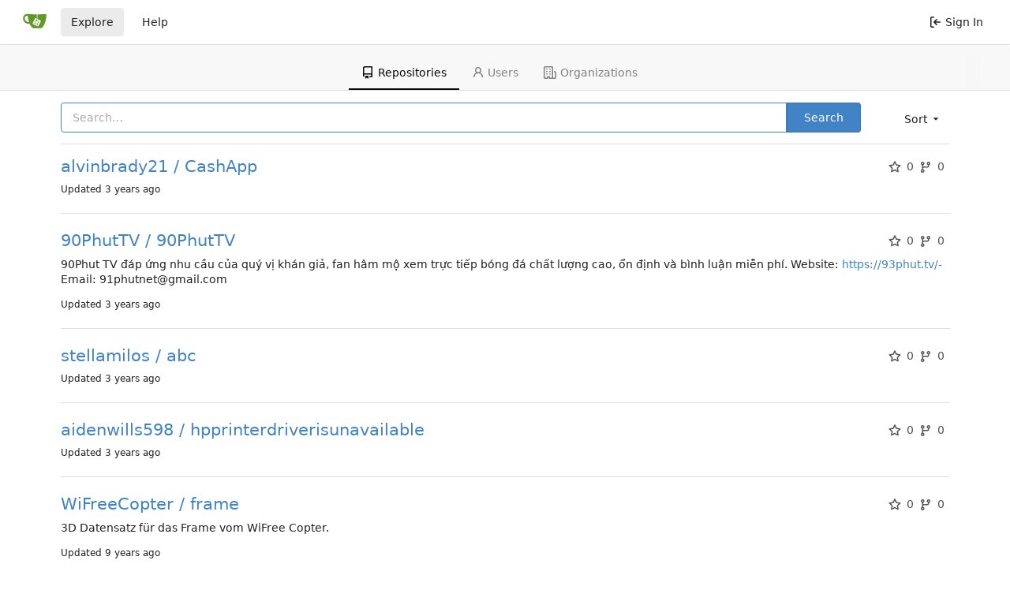

--- FILE ---
content_type: text/html; charset=UTF-8
request_url: https://git.calyrium.org/explore/repos?sort=feweststars&q=&language=
body_size: 7724
content:
<!DOCTYPE html>
<html lang="en-US" class="theme-auto">
<head>
	<meta charset="utf-8">
	<meta name="viewport" content="width=device-width, initial-scale=1">
	<title>Explore - Private Git Base</title>
	<link rel="manifest" href="[data-uri]">
	
	<meta name="default-theme" content="auto">
	<meta name="author" content="Gitea - Git with a cup of tea">
	<meta name="description" content="Gitea (Git with a cup of tea) is a painless self-hosted Git service written in Go">
	<meta name="keywords" content="go,git,self-hosted,gitea">
	<meta name="referrer" content="no-referrer">


	<link rel="icon" href="/assets/img/favicon.svg" type="image/svg+xml">
	<link rel="alternate icon" href="/assets/img/favicon.png" type="image/png">
	<link rel="stylesheet" href="/assets/css/index.css?v=1.19.4">
	
<script>
	window.addEventListener('error', function(e) {window._globalHandlerErrors=window._globalHandlerErrors||[]; window._globalHandlerErrors.push(e);});
	window.config = {
		appUrl: 'https:\/\/git.calyrium.org\/',
		appSubUrl: '',
		assetVersionEncoded: encodeURIComponent('1.19.4'), 
		assetUrlPrefix: '\/assets',
		runModeIsProd:  true ,
		customEmojis: {"codeberg":":codeberg:","git":":git:","gitea":":gitea:","github":":github:","gitlab":":gitlab:","gogs":":gogs:"},
		useServiceWorker:  false ,
		csrfToken: '1YNw6fgGsne6PLBUxaMvNETu82s6MTc3MDAxNDc5NzE1MzY5MzUzNg',
		pageData: {},
		requireTribute:  null ,
		notificationSettings: {"EventSourceUpdateTime":10000,"MaxTimeout":60000,"MinTimeout":10000,"TimeoutStep":10000}, 
		enableTimeTracking:  true ,
		
		mermaidMaxSourceCharacters:  5000 ,
		
		i18n: {
			copy_success: 'Copied!',
			copy_error: 'Copy failed',
			error_occurred: 'An error occurred',
			network_error: 'Network error',
		},
	};
	
	window.config.pageData = window.config.pageData || {};
</script>
<script src="/assets/js/webcomponents.js?v=1.19.4"></script>

	<noscript>
		<style>
			.dropdown:hover > .menu { display: block; }
			.ui.secondary.menu .dropdown.item > .menu { margin-top: 0; }
		</style>
	</noscript>

	<meta property="og:title" content="Private Git Base">
	<meta property="og:type" content="website">
	<meta property="og:image" content="/assets/img/logo.png">
	<meta property="og:url" content="https://git.calyrium.org/">
	<meta property="og:description" content="Gitea (Git with a cup of tea) is a painless self-hosted Git service written in Go">

<meta property="og:site_name" content="Private Git Base">

	<link rel="stylesheet" href="/assets/css/theme-auto.css?v=1.19.4">


</head>
<body>
	

	<div class="full height">
		<noscript>This website works better with JavaScript.</noscript>

		

		
			<div class="ui top secondary stackable main menu following bar light no-vertical-tabs">
				<nav class="ui container" id="navbar" aria-label="Navigation Bar">
	
	
	<div class="item brand gt-sb">
		<a href="/" aria-label="Home">
			<img width="30" height="30" src="/assets/img/logo.svg" alt="Logo" aria-hidden="true">
		</a>
		<div class="gt-df gt-ac">
			
			<button class="ui icon button mobile-only" id="navbar-expand-toggle">
				<svg viewBox="0 0 16 16" class="svg octicon-three-bars" width="16" height="16" aria-hidden="true"><path d="M1 2.75A.75.75 0 0 1 1.75 2h12.5a.75.75 0 0 1 0 1.5H1.75A.75.75 0 0 1 1 2.75Zm0 5A.75.75 0 0 1 1.75 7h12.5a.75.75 0 0 1 0 1.5H1.75A.75.75 0 0 1 1 7.75ZM1.75 12h12.5a.75.75 0 0 1 0 1.5H1.75a.75.75 0 0 1 0-1.5Z"/></svg>
			</button>
		</div>
	</div>

	
		<a class="item active" href="/explore/repos">Explore</a>
	

	

	


	
		<a class="item" target="_blank" rel="noopener noreferrer" href="https://docs.gitea.io">Help</a>
		<div class="right stackable menu">
			
			<a class="item" rel="nofollow" href="/user/login?redirect_to=%2fexplore%2frepos%3fsort%3dfeweststars%26q%3d%26language%3d">
				<svg viewBox="0 0 16 16" class="svg octicon-sign-in" width="16" height="16" aria-hidden="true"><path d="M2 2.75C2 1.784 2.784 1 3.75 1h2.5a.75.75 0 0 1 0 1.5h-2.5a.25.25 0 0 0-.25.25v10.5c0 .138.112.25.25.25h2.5a.75.75 0 0 1 0 1.5h-2.5A1.75 1.75 0 0 1 2 13.25Zm6.56 4.5h5.69a.75.75 0 0 1 0 1.5H8.56l1.97 1.97a.749.749 0 0 1-.326 1.275.749.749 0 0 1-.734-.215L6.22 8.53a.75.75 0 0 1 0-1.06l3.25-3.25a.749.749 0 0 1 1.275.326.749.749 0 0 1-.215.734Z"/></svg> Sign In
			</a>
		</div>
	
</nav>

			</div>
		



<div role="main" aria-label="Explore" class="page-content explore repositories">
	<div class="ui secondary pointing tabular top attached borderless stackable menu new-menu navbar">
	<a class="active item" href="/explore/repos">
		<svg viewBox="0 0 16 16" class="svg octicon-repo" width="16" height="16" aria-hidden="true"><path d="M2 2.5A2.5 2.5 0 0 1 4.5 0h8.75a.75.75 0 0 1 .75.75v12.5a.75.75 0 0 1-.75.75h-2.5a.75.75 0 0 1 0-1.5h1.75v-2h-8a1 1 0 0 0-.714 1.7.75.75 0 1 1-1.072 1.05A2.495 2.495 0 0 1 2 11.5Zm10.5-1h-8a1 1 0 0 0-1 1v6.708A2.486 2.486 0 0 1 4.5 9h8ZM5 12.25a.25.25 0 0 1 .25-.25h3.5a.25.25 0 0 1 .25.25v3.25a.25.25 0 0 1-.4.2l-1.45-1.087a.249.249 0 0 0-.3 0L5.4 15.7a.25.25 0 0 1-.4-.2Z"/></svg> Repositories
	</a>
	
		<a class="item" href="/explore/users">
			<svg viewBox="0 0 16 16" class="svg octicon-person" width="16" height="16" aria-hidden="true"><path d="M10.561 8.073a6.005 6.005 0 0 1 3.432 5.142.75.75 0 1 1-1.498.07 4.5 4.5 0 0 0-8.99 0 .75.75 0 0 1-1.498-.07 6.004 6.004 0 0 1 3.431-5.142 3.999 3.999 0 1 1 5.123 0ZM10.5 5a2.5 2.5 0 1 0-5 0 2.5 2.5 0 0 0 5 0Z"/></svg> Users
		</a>
	
	<a class="item" href="/explore/organizations">
		<svg viewBox="0 0 16 16" class="svg octicon-organization" width="16" height="16" aria-hidden="true"><path d="M1.75 16A1.75 1.75 0 0 1 0 14.25V1.75C0 .784.784 0 1.75 0h8.5C11.216 0 12 .784 12 1.75v12.5c0 .085-.006.168-.018.25h2.268a.25.25 0 0 0 .25-.25V8.285a.25.25 0 0 0-.111-.208l-1.055-.703a.749.749 0 1 1 .832-1.248l1.055.703c.487.325.779.871.779 1.456v5.965A1.75 1.75 0 0 1 14.25 16h-3.5a.766.766 0 0 1-.197-.026c-.099.017-.2.026-.303.026h-3a.75.75 0 0 1-.75-.75V14h-1v1.25a.75.75 0 0 1-.75.75Zm-.25-1.75c0 .138.112.25.25.25H4v-1.25a.75.75 0 0 1 .75-.75h2.5a.75.75 0 0 1 .75.75v1.25h2.25a.25.25 0 0 0 .25-.25V1.75a.25.25 0 0 0-.25-.25h-8.5a.25.25 0 0 0-.25.25ZM3.75 6h.5a.75.75 0 0 1 0 1.5h-.5a.75.75 0 0 1 0-1.5ZM3 3.75A.75.75 0 0 1 3.75 3h.5a.75.75 0 0 1 0 1.5h-.5A.75.75 0 0 1 3 3.75Zm4 3A.75.75 0 0 1 7.75 6h.5a.75.75 0 0 1 0 1.5h-.5A.75.75 0 0 1 7 6.75ZM7.75 3h.5a.75.75 0 0 1 0 1.5h-.5a.75.75 0 0 1 0-1.5ZM3 9.75A.75.75 0 0 1 3.75 9h.5a.75.75 0 0 1 0 1.5h-.5A.75.75 0 0 1 3 9.75ZM7.75 9h.5a.75.75 0 0 1 0 1.5h-.5a.75.75 0 0 1 0-1.5Z"/></svg> Organizations
	</a>
	
</div>

	<div class="ui container">
		<div class="ui right floated secondary filter menu">
	
	<div class="ui right dropdown type jump item">
		<span class="text">
			Sort
				<svg viewBox="0 0 16 16" class="dropdown icon svg octicon-triangle-down" width="14" height="14" aria-hidden="true"><path d="m4.427 7.427 3.396 3.396a.25.25 0 0 0 .354 0l3.396-3.396A.25.25 0 0 0 11.396 7H4.604a.25.25 0 0 0-.177.427Z"/></svg>
		</span>
		<div class="menu">
			<a class="item" href="/explore/repos?sort=newest&q=&language=">Newest</a>
			<a class="item" href="/explore/repos?sort=oldest&q=&language=">Oldest</a>
			<a class="item" href="/explore/repos?sort=alphabetically&q=&language=">Alphabetically</a>
			<a class="item" href="/explore/repos?sort=reversealphabetically&q=&language=">Reverse alphabetically</a>
			<a class="item" href="/explore/repos?sort=recentupdate&q=&language=">Recently updated</a>
			<a class="item" href="/explore/repos?sort=leastupdate&q=&language=">Least recently updated</a>
			
				<a class="item" href="/explore/repos?sort=moststars&q=&language=">Most stars</a>
				<a class="active item" href="/explore/repos?sort=feweststars&q=&language=">Fewest stars</a>
			
			<a class="item" href="/explore/repos?sort=mostforks&q=&language=">Most forks</a>
			<a class="item" href="/explore/repos?sort=fewestforks&q=&language=">Fewest forks</a>
		</div>
	</div>
</div>
<form class="ui form ignore-dirty" style="max-width: 90%">
	<input type="hidden" name="sort" value="feweststars">
	<input type="hidden" name="language" value="">
	<div class="ui fluid action input">
		<input name="q" value="" placeholder="Search…" autofocus>
		
			<input type="hidden" name="only_show_relevant" value="false">
		
		<button class="ui primary button">Search</button>
	</div>
</form>

<div class="ui divider"></div>

		<div class="ui repository list">
	
		<div class="item">
			<div class="ui header gt-df gt-ac">
				<div class="repo-title">
					
					
					<a class="name" href="/alvinbrady21/CashApp">
						alvinbrady21 / CashApp
					</a>
					<div class="labels gt-df gt-ac gt-fw">
						
						
							
								
							
						
						
					</div>
				</div>
				<div class="metas gt-df gt-ac text grey">
					
					
						<span class="text grey gt-df gt-ac gt-mr-3"><svg viewBox="0 0 16 16" class="gt-mr-3 svg octicon-star" width="16" height="16" aria-hidden="true"><path d="M8 .25a.75.75 0 0 1 .673.418l1.882 3.815 4.21.612a.75.75 0 0 1 .416 1.279l-3.046 2.97.719 4.192a.751.751 0 0 1-1.088.791L8 12.347l-3.766 1.98a.75.75 0 0 1-1.088-.79l.72-4.194L.818 6.374a.75.75 0 0 1 .416-1.28l4.21-.611L7.327.668A.75.75 0 0 1 8 .25Zm0 2.445L6.615 5.5a.75.75 0 0 1-.564.41l-3.097.45 2.24 2.184a.75.75 0 0 1 .216.664l-.528 3.084 2.769-1.456a.75.75 0 0 1 .698 0l2.77 1.456-.53-3.084a.75.75 0 0 1 .216-.664l2.24-2.183-3.096-.45a.75.75 0 0 1-.564-.41L8 2.694Z"/></svg>0</span>
					
					<span class="text grey gt-df gt-ac gt-mr-3"><svg viewBox="0 0 16 16" class="gt-mr-3 svg octicon-git-branch" width="16" height="16" aria-hidden="true"><path d="M9.5 3.25a2.25 2.25 0 1 1 3 2.122V6A2.5 2.5 0 0 1 10 8.5H6a1 1 0 0 0-1 1v1.128a2.251 2.251 0 1 1-1.5 0V5.372a2.25 2.25 0 1 1 1.5 0v1.836A2.493 2.493 0 0 1 6 7h4a1 1 0 0 0 1-1v-.628A2.25 2.25 0 0 1 9.5 3.25Zm-6 0a.75.75 0 1 0 1.5 0 .75.75 0 0 0-1.5 0Zm8.25-.75a.75.75 0 1 0 0 1.5.75.75 0 0 0 0-1.5ZM4.25 12a.75.75 0 1 0 0 1.5.75.75 0 0 0 0-1.5Z"/></svg>0</span>
				</div>
			</div>
			<div class="description">
				
				
				
				<p class="time">Updated <span class="time-since tooltip" data-content="Mon, 21 Nov 2022 08:14:50 CET" data-tooltip-interactive="true">3 years ago</span></p>
			</div>
		</div>
	
		<div class="item">
			<div class="ui header gt-df gt-ac">
				<div class="repo-title">
					
					
					<a class="name" href="/90PhutTV/90PhutTV">
						90PhutTV / 90PhutTV
					</a>
					<div class="labels gt-df gt-ac gt-fw">
						
						
							
								
							
						
						
					</div>
				</div>
				<div class="metas gt-df gt-ac text grey">
					
					
						<span class="text grey gt-df gt-ac gt-mr-3"><svg viewBox="0 0 16 16" class="gt-mr-3 svg octicon-star" width="16" height="16" aria-hidden="true"><path d="M8 .25a.75.75 0 0 1 .673.418l1.882 3.815 4.21.612a.75.75 0 0 1 .416 1.279l-3.046 2.97.719 4.192a.751.751 0 0 1-1.088.791L8 12.347l-3.766 1.98a.75.75 0 0 1-1.088-.79l.72-4.194L.818 6.374a.75.75 0 0 1 .416-1.28l4.21-.611L7.327.668A.75.75 0 0 1 8 .25Zm0 2.445L6.615 5.5a.75.75 0 0 1-.564.41l-3.097.45 2.24 2.184a.75.75 0 0 1 .216.664l-.528 3.084 2.769-1.456a.75.75 0 0 1 .698 0l2.77 1.456-.53-3.084a.75.75 0 0 1 .216-.664l2.24-2.183-3.096-.45a.75.75 0 0 1-.564-.41L8 2.694Z"/></svg>0</span>
					
					<span class="text grey gt-df gt-ac gt-mr-3"><svg viewBox="0 0 16 16" class="gt-mr-3 svg octicon-git-branch" width="16" height="16" aria-hidden="true"><path d="M9.5 3.25a2.25 2.25 0 1 1 3 2.122V6A2.5 2.5 0 0 1 10 8.5H6a1 1 0 0 0-1 1v1.128a2.251 2.251 0 1 1-1.5 0V5.372a2.25 2.25 0 1 1 1.5 0v1.836A2.493 2.493 0 0 1 6 7h4a1 1 0 0 0 1-1v-.628A2.25 2.25 0 0 1 9.5 3.25Zm-6 0a.75.75 0 1 0 1.5 0 .75.75 0 0 0-1.5 0Zm8.25-.75a.75.75 0 1 0 0 1.5.75.75 0 0 0 0-1.5ZM4.25 12a.75.75 0 1 0 0 1.5.75.75 0 0 0 0-1.5Z"/></svg>0</span>
				</div>
			</div>
			<div class="description">
				
				<p>90Phut TV đáp ứng nhu cầu của quý vị khán giả, fan hâm mộ xem trực tiếp bóng đá chất lượng cao, ổn định và bình luận miễn phí. Website: <a href="https://93phut.tv/-" target="_blank" rel="noopener noreferrer nofollow">https://93phut.tv/-</a>  Email: 91phutnet@gmail.com</p>
				
				<p class="time">Updated <span class="time-since tooltip" data-content="Wed, 23 Nov 2022 03:26:43 CET" data-tooltip-interactive="true">3 years ago</span></p>
			</div>
		</div>
	
		<div class="item">
			<div class="ui header gt-df gt-ac">
				<div class="repo-title">
					
					
					<a class="name" href="/stellamilos/abc">
						stellamilos / abc
					</a>
					<div class="labels gt-df gt-ac gt-fw">
						
						
							
								
							
						
						
					</div>
				</div>
				<div class="metas gt-df gt-ac text grey">
					
					
						<span class="text grey gt-df gt-ac gt-mr-3"><svg viewBox="0 0 16 16" class="gt-mr-3 svg octicon-star" width="16" height="16" aria-hidden="true"><path d="M8 .25a.75.75 0 0 1 .673.418l1.882 3.815 4.21.612a.75.75 0 0 1 .416 1.279l-3.046 2.97.719 4.192a.751.751 0 0 1-1.088.791L8 12.347l-3.766 1.98a.75.75 0 0 1-1.088-.79l.72-4.194L.818 6.374a.75.75 0 0 1 .416-1.28l4.21-.611L7.327.668A.75.75 0 0 1 8 .25Zm0 2.445L6.615 5.5a.75.75 0 0 1-.564.41l-3.097.45 2.24 2.184a.75.75 0 0 1 .216.664l-.528 3.084 2.769-1.456a.75.75 0 0 1 .698 0l2.77 1.456-.53-3.084a.75.75 0 0 1 .216-.664l2.24-2.183-3.096-.45a.75.75 0 0 1-.564-.41L8 2.694Z"/></svg>0</span>
					
					<span class="text grey gt-df gt-ac gt-mr-3"><svg viewBox="0 0 16 16" class="gt-mr-3 svg octicon-git-branch" width="16" height="16" aria-hidden="true"><path d="M9.5 3.25a2.25 2.25 0 1 1 3 2.122V6A2.5 2.5 0 0 1 10 8.5H6a1 1 0 0 0-1 1v1.128a2.251 2.251 0 1 1-1.5 0V5.372a2.25 2.25 0 1 1 1.5 0v1.836A2.493 2.493 0 0 1 6 7h4a1 1 0 0 0 1-1v-.628A2.25 2.25 0 0 1 9.5 3.25Zm-6 0a.75.75 0 1 0 1.5 0 .75.75 0 0 0-1.5 0Zm8.25-.75a.75.75 0 1 0 0 1.5.75.75 0 0 0 0-1.5ZM4.25 12a.75.75 0 1 0 0 1.5.75.75 0 0 0 0-1.5Z"/></svg>0</span>
				</div>
			</div>
			<div class="description">
				
				
				
				<p class="time">Updated <span class="time-since tooltip" data-content="Thu, 24 Nov 2022 07:45:56 CET" data-tooltip-interactive="true">3 years ago</span></p>
			</div>
		</div>
	
		<div class="item">
			<div class="ui header gt-df gt-ac">
				<div class="repo-title">
					
					
					<a class="name" href="/aidenwills598/hpprinterdriverisunavailable">
						aidenwills598 / hpprinterdriverisunavailable
					</a>
					<div class="labels gt-df gt-ac gt-fw">
						
						
							
								
							
						
						
					</div>
				</div>
				<div class="metas gt-df gt-ac text grey">
					
					
						<span class="text grey gt-df gt-ac gt-mr-3"><svg viewBox="0 0 16 16" class="gt-mr-3 svg octicon-star" width="16" height="16" aria-hidden="true"><path d="M8 .25a.75.75 0 0 1 .673.418l1.882 3.815 4.21.612a.75.75 0 0 1 .416 1.279l-3.046 2.97.719 4.192a.751.751 0 0 1-1.088.791L8 12.347l-3.766 1.98a.75.75 0 0 1-1.088-.79l.72-4.194L.818 6.374a.75.75 0 0 1 .416-1.28l4.21-.611L7.327.668A.75.75 0 0 1 8 .25Zm0 2.445L6.615 5.5a.75.75 0 0 1-.564.41l-3.097.45 2.24 2.184a.75.75 0 0 1 .216.664l-.528 3.084 2.769-1.456a.75.75 0 0 1 .698 0l2.77 1.456-.53-3.084a.75.75 0 0 1 .216-.664l2.24-2.183-3.096-.45a.75.75 0 0 1-.564-.41L8 2.694Z"/></svg>0</span>
					
					<span class="text grey gt-df gt-ac gt-mr-3"><svg viewBox="0 0 16 16" class="gt-mr-3 svg octicon-git-branch" width="16" height="16" aria-hidden="true"><path d="M9.5 3.25a2.25 2.25 0 1 1 3 2.122V6A2.5 2.5 0 0 1 10 8.5H6a1 1 0 0 0-1 1v1.128a2.251 2.251 0 1 1-1.5 0V5.372a2.25 2.25 0 1 1 1.5 0v1.836A2.493 2.493 0 0 1 6 7h4a1 1 0 0 0 1-1v-.628A2.25 2.25 0 0 1 9.5 3.25Zm-6 0a.75.75 0 1 0 1.5 0 .75.75 0 0 0-1.5 0Zm8.25-.75a.75.75 0 1 0 0 1.5.75.75 0 0 0 0-1.5ZM4.25 12a.75.75 0 1 0 0 1.5.75.75 0 0 0 0-1.5Z"/></svg>0</span>
				</div>
			</div>
			<div class="description">
				
				
				
				<p class="time">Updated <span class="time-since tooltip" data-content="Fri, 25 Nov 2022 07:06:23 CET" data-tooltip-interactive="true">3 years ago</span></p>
			</div>
		</div>
	
		<div class="item">
			<div class="ui header gt-df gt-ac">
				<div class="repo-title">
					
					
					<a class="name" href="/WiFreeCopter/frame">
						WiFreeCopter / frame
					</a>
					<div class="labels gt-df gt-ac gt-fw">
						
						
							
								
							
						
						
					</div>
				</div>
				<div class="metas gt-df gt-ac text grey">
					
					
						<span class="text grey gt-df gt-ac gt-mr-3"><svg viewBox="0 0 16 16" class="gt-mr-3 svg octicon-star" width="16" height="16" aria-hidden="true"><path d="M8 .25a.75.75 0 0 1 .673.418l1.882 3.815 4.21.612a.75.75 0 0 1 .416 1.279l-3.046 2.97.719 4.192a.751.751 0 0 1-1.088.791L8 12.347l-3.766 1.98a.75.75 0 0 1-1.088-.79l.72-4.194L.818 6.374a.75.75 0 0 1 .416-1.28l4.21-.611L7.327.668A.75.75 0 0 1 8 .25Zm0 2.445L6.615 5.5a.75.75 0 0 1-.564.41l-3.097.45 2.24 2.184a.75.75 0 0 1 .216.664l-.528 3.084 2.769-1.456a.75.75 0 0 1 .698 0l2.77 1.456-.53-3.084a.75.75 0 0 1 .216-.664l2.24-2.183-3.096-.45a.75.75 0 0 1-.564-.41L8 2.694Z"/></svg>0</span>
					
					<span class="text grey gt-df gt-ac gt-mr-3"><svg viewBox="0 0 16 16" class="gt-mr-3 svg octicon-git-branch" width="16" height="16" aria-hidden="true"><path d="M9.5 3.25a2.25 2.25 0 1 1 3 2.122V6A2.5 2.5 0 0 1 10 8.5H6a1 1 0 0 0-1 1v1.128a2.251 2.251 0 1 1-1.5 0V5.372a2.25 2.25 0 1 1 1.5 0v1.836A2.493 2.493 0 0 1 6 7h4a1 1 0 0 0 1-1v-.628A2.25 2.25 0 0 1 9.5 3.25Zm-6 0a.75.75 0 1 0 1.5 0 .75.75 0 0 0-1.5 0Zm8.25-.75a.75.75 0 1 0 0 1.5.75.75 0 0 0 0-1.5ZM4.25 12a.75.75 0 1 0 0 1.5.75.75 0 0 0 0-1.5Z"/></svg>0</span>
				</div>
			</div>
			<div class="description">
				
				<p>3D Datensatz für das Frame vom WiFree Copter.</p>
				
				<p class="time">Updated <span class="time-since tooltip" data-content="Wed, 22 Feb 2017 17:52:03 CET" data-tooltip-interactive="true">9 years ago</span></p>
			</div>
		</div>
	
		<div class="item">
			<div class="ui header gt-df gt-ac">
				<div class="repo-title">
					
					
					<a class="name" href="/masonethan/assignmenthelp">
						masonethan / assignmenthelp
					</a>
					<div class="labels gt-df gt-ac gt-fw">
						
						
							
								
							
						
						
					</div>
				</div>
				<div class="metas gt-df gt-ac text grey">
					
					
						<span class="text grey gt-df gt-ac gt-mr-3"><svg viewBox="0 0 16 16" class="gt-mr-3 svg octicon-star" width="16" height="16" aria-hidden="true"><path d="M8 .25a.75.75 0 0 1 .673.418l1.882 3.815 4.21.612a.75.75 0 0 1 .416 1.279l-3.046 2.97.719 4.192a.751.751 0 0 1-1.088.791L8 12.347l-3.766 1.98a.75.75 0 0 1-1.088-.79l.72-4.194L.818 6.374a.75.75 0 0 1 .416-1.28l4.21-.611L7.327.668A.75.75 0 0 1 8 .25Zm0 2.445L6.615 5.5a.75.75 0 0 1-.564.41l-3.097.45 2.24 2.184a.75.75 0 0 1 .216.664l-.528 3.084 2.769-1.456a.75.75 0 0 1 .698 0l2.77 1.456-.53-3.084a.75.75 0 0 1 .216-.664l2.24-2.183-3.096-.45a.75.75 0 0 1-.564-.41L8 2.694Z"/></svg>0</span>
					
					<span class="text grey gt-df gt-ac gt-mr-3"><svg viewBox="0 0 16 16" class="gt-mr-3 svg octicon-git-branch" width="16" height="16" aria-hidden="true"><path d="M9.5 3.25a2.25 2.25 0 1 1 3 2.122V6A2.5 2.5 0 0 1 10 8.5H6a1 1 0 0 0-1 1v1.128a2.251 2.251 0 1 1-1.5 0V5.372a2.25 2.25 0 1 1 1.5 0v1.836A2.493 2.493 0 0 1 6 7h4a1 1 0 0 0 1-1v-.628A2.25 2.25 0 0 1 9.5 3.25Zm-6 0a.75.75 0 1 0 1.5 0 .75.75 0 0 0-1.5 0Zm8.25-.75a.75.75 0 1 0 0 1.5.75.75 0 0 0 0-1.5ZM4.25 12a.75.75 0 1 0 0 1.5.75.75 0 0 0 0-1.5Z"/></svg>0</span>
				</div>
			</div>
			<div class="description">
				
				<p>assignmenthelp</p>
				
				<p class="time">Updated <span class="time-since tooltip" data-content="Fri, 25 Nov 2022 10:50:09 CET" data-tooltip-interactive="true">3 years ago</span></p>
			</div>
		</div>
	
		<div class="item">
			<div class="ui header gt-df gt-ac">
				<div class="repo-title">
					
					
					<a class="name" href="/WiFreeCopter/dokumentation">
						WiFreeCopter / dokumentation
					</a>
					<div class="labels gt-df gt-ac gt-fw">
						
						
							
								
							
						
						
					</div>
				</div>
				<div class="metas gt-df gt-ac text grey">
					
						<a class="muted" href="/explore/repos?q=&sort=feweststars&language=Markdown">
							<span class="gt-df gt-ac gt-mr-3"><i class="color-icon gt-mr-3" style="background-color: #083fa1"></i>Markdown</span>
						</a>
					
					
						<span class="text grey gt-df gt-ac gt-mr-3"><svg viewBox="0 0 16 16" class="gt-mr-3 svg octicon-star" width="16" height="16" aria-hidden="true"><path d="M8 .25a.75.75 0 0 1 .673.418l1.882 3.815 4.21.612a.75.75 0 0 1 .416 1.279l-3.046 2.97.719 4.192a.751.751 0 0 1-1.088.791L8 12.347l-3.766 1.98a.75.75 0 0 1-1.088-.79l.72-4.194L.818 6.374a.75.75 0 0 1 .416-1.28l4.21-.611L7.327.668A.75.75 0 0 1 8 .25Zm0 2.445L6.615 5.5a.75.75 0 0 1-.564.41l-3.097.45 2.24 2.184a.75.75 0 0 1 .216.664l-.528 3.084 2.769-1.456a.75.75 0 0 1 .698 0l2.77 1.456-.53-3.084a.75.75 0 0 1 .216-.664l2.24-2.183-3.096-.45a.75.75 0 0 1-.564-.41L8 2.694Z"/></svg>0</span>
					
					<span class="text grey gt-df gt-ac gt-mr-3"><svg viewBox="0 0 16 16" class="gt-mr-3 svg octicon-git-branch" width="16" height="16" aria-hidden="true"><path d="M9.5 3.25a2.25 2.25 0 1 1 3 2.122V6A2.5 2.5 0 0 1 10 8.5H6a1 1 0 0 0-1 1v1.128a2.251 2.251 0 1 1-1.5 0V5.372a2.25 2.25 0 1 1 1.5 0v1.836A2.493 2.493 0 0 1 6 7h4a1 1 0 0 0 1-1v-.628A2.25 2.25 0 0 1 9.5 3.25Zm-6 0a.75.75 0 1 0 1.5 0 .75.75 0 0 0-1.5 0Zm8.25-.75a.75.75 0 1 0 0 1.5.75.75 0 0 0 0-1.5ZM4.25 12a.75.75 0 1 0 0 1.5.75.75 0 0 0 0-1.5Z"/></svg>0</span>
				</div>
			</div>
			<div class="description">
				
				<p>Wissenssammlung zum WiFree Copter, ein selbstbau Quatrocopter von Open-DIY-Projects</p>
				
				<p class="time">Updated <span class="time-since tooltip" data-content="Fri, 03 Feb 2017 19:53:18 CET" data-tooltip-interactive="true">9 years ago</span></p>
			</div>
		</div>
	
		<div class="item">
			<div class="ui header gt-df gt-ac">
				<div class="repo-title">
					
					
					<a class="name" href="/stellamilos/xabc">
						stellamilos / xabc
					</a>
					<div class="labels gt-df gt-ac gt-fw">
						
						
							
								
							
						
						
					</div>
				</div>
				<div class="metas gt-df gt-ac text grey">
					
					
						<span class="text grey gt-df gt-ac gt-mr-3"><svg viewBox="0 0 16 16" class="gt-mr-3 svg octicon-star" width="16" height="16" aria-hidden="true"><path d="M8 .25a.75.75 0 0 1 .673.418l1.882 3.815 4.21.612a.75.75 0 0 1 .416 1.279l-3.046 2.97.719 4.192a.751.751 0 0 1-1.088.791L8 12.347l-3.766 1.98a.75.75 0 0 1-1.088-.79l.72-4.194L.818 6.374a.75.75 0 0 1 .416-1.28l4.21-.611L7.327.668A.75.75 0 0 1 8 .25Zm0 2.445L6.615 5.5a.75.75 0 0 1-.564.41l-3.097.45 2.24 2.184a.75.75 0 0 1 .216.664l-.528 3.084 2.769-1.456a.75.75 0 0 1 .698 0l2.77 1.456-.53-3.084a.75.75 0 0 1 .216-.664l2.24-2.183-3.096-.45a.75.75 0 0 1-.564-.41L8 2.694Z"/></svg>0</span>
					
					<span class="text grey gt-df gt-ac gt-mr-3"><svg viewBox="0 0 16 16" class="gt-mr-3 svg octicon-git-branch" width="16" height="16" aria-hidden="true"><path d="M9.5 3.25a2.25 2.25 0 1 1 3 2.122V6A2.5 2.5 0 0 1 10 8.5H6a1 1 0 0 0-1 1v1.128a2.251 2.251 0 1 1-1.5 0V5.372a2.25 2.25 0 1 1 1.5 0v1.836A2.493 2.493 0 0 1 6 7h4a1 1 0 0 0 1-1v-.628A2.25 2.25 0 0 1 9.5 3.25Zm-6 0a.75.75 0 1 0 1.5 0 .75.75 0 0 0-1.5 0Zm8.25-.75a.75.75 0 1 0 0 1.5.75.75 0 0 0 0-1.5ZM4.25 12a.75.75 0 1 0 0 1.5.75.75 0 0 0 0-1.5Z"/></svg>0</span>
				</div>
			</div>
			<div class="description">
				
				
				
				<p class="time">Updated <span class="time-since tooltip" data-content="Sat, 26 Nov 2022 09:39:25 CET" data-tooltip-interactive="true">3 years ago</span></p>
			</div>
		</div>
	
		<div class="item">
			<div class="ui header gt-df gt-ac">
				<div class="repo-title">
					
					
					<a class="name" href="/ameliamargaret574/cash-app-bank-name">
						ameliamargaret574 / cash-app-bank-name
					</a>
					<div class="labels gt-df gt-ac gt-fw">
						
						
							
								
							
						
						
					</div>
				</div>
				<div class="metas gt-df gt-ac text grey">
					
					
						<span class="text grey gt-df gt-ac gt-mr-3"><svg viewBox="0 0 16 16" class="gt-mr-3 svg octicon-star" width="16" height="16" aria-hidden="true"><path d="M8 .25a.75.75 0 0 1 .673.418l1.882 3.815 4.21.612a.75.75 0 0 1 .416 1.279l-3.046 2.97.719 4.192a.751.751 0 0 1-1.088.791L8 12.347l-3.766 1.98a.75.75 0 0 1-1.088-.79l.72-4.194L.818 6.374a.75.75 0 0 1 .416-1.28l4.21-.611L7.327.668A.75.75 0 0 1 8 .25Zm0 2.445L6.615 5.5a.75.75 0 0 1-.564.41l-3.097.45 2.24 2.184a.75.75 0 0 1 .216.664l-.528 3.084 2.769-1.456a.75.75 0 0 1 .698 0l2.77 1.456-.53-3.084a.75.75 0 0 1 .216-.664l2.24-2.183-3.096-.45a.75.75 0 0 1-.564-.41L8 2.694Z"/></svg>0</span>
					
					<span class="text grey gt-df gt-ac gt-mr-3"><svg viewBox="0 0 16 16" class="gt-mr-3 svg octicon-git-branch" width="16" height="16" aria-hidden="true"><path d="M9.5 3.25a2.25 2.25 0 1 1 3 2.122V6A2.5 2.5 0 0 1 10 8.5H6a1 1 0 0 0-1 1v1.128a2.251 2.251 0 1 1-1.5 0V5.372a2.25 2.25 0 1 1 1.5 0v1.836A2.493 2.493 0 0 1 6 7h4a1 1 0 0 0 1-1v-.628A2.25 2.25 0 0 1 9.5 3.25Zm-6 0a.75.75 0 1 0 1.5 0 .75.75 0 0 0-1.5 0Zm8.25-.75a.75.75 0 1 0 0 1.5.75.75 0 0 0 0-1.5ZM4.25 12a.75.75 0 1 0 0 1.5.75.75 0 0 0 0-1.5Z"/></svg>0</span>
				</div>
			</div>
			<div class="description">
				
				
				
				<p class="time">Updated <span class="time-since tooltip" data-content="Mon, 28 Nov 2022 08:14:35 CET" data-tooltip-interactive="true">3 years ago</span></p>
			</div>
		</div>
	
		<div class="item">
			<div class="ui header gt-df gt-ac">
				<div class="repo-title">
					
					
					<a class="name" href="/maryjoan1/Scan-Canon-Printer">
						maryjoan1 / Scan-Canon-Printer
					</a>
					<div class="labels gt-df gt-ac gt-fw">
						
						
							
								
							
						
						
					</div>
				</div>
				<div class="metas gt-df gt-ac text grey">
					
					
						<span class="text grey gt-df gt-ac gt-mr-3"><svg viewBox="0 0 16 16" class="gt-mr-3 svg octicon-star" width="16" height="16" aria-hidden="true"><path d="M8 .25a.75.75 0 0 1 .673.418l1.882 3.815 4.21.612a.75.75 0 0 1 .416 1.279l-3.046 2.97.719 4.192a.751.751 0 0 1-1.088.791L8 12.347l-3.766 1.98a.75.75 0 0 1-1.088-.79l.72-4.194L.818 6.374a.75.75 0 0 1 .416-1.28l4.21-.611L7.327.668A.75.75 0 0 1 8 .25Zm0 2.445L6.615 5.5a.75.75 0 0 1-.564.41l-3.097.45 2.24 2.184a.75.75 0 0 1 .216.664l-.528 3.084 2.769-1.456a.75.75 0 0 1 .698 0l2.77 1.456-.53-3.084a.75.75 0 0 1 .216-.664l2.24-2.183-3.096-.45a.75.75 0 0 1-.564-.41L8 2.694Z"/></svg>0</span>
					
					<span class="text grey gt-df gt-ac gt-mr-3"><svg viewBox="0 0 16 16" class="gt-mr-3 svg octicon-git-branch" width="16" height="16" aria-hidden="true"><path d="M9.5 3.25a2.25 2.25 0 1 1 3 2.122V6A2.5 2.5 0 0 1 10 8.5H6a1 1 0 0 0-1 1v1.128a2.251 2.251 0 1 1-1.5 0V5.372a2.25 2.25 0 1 1 1.5 0v1.836A2.493 2.493 0 0 1 6 7h4a1 1 0 0 0 1-1v-.628A2.25 2.25 0 0 1 9.5 3.25Zm-6 0a.75.75 0 1 0 1.5 0 .75.75 0 0 0-1.5 0Zm8.25-.75a.75.75 0 1 0 0 1.5.75.75 0 0 0 0-1.5ZM4.25 12a.75.75 0 1 0 0 1.5.75.75 0 0 0 0-1.5Z"/></svg>0</span>
				</div>
			</div>
			<div class="description">
				
				
				
				<p class="time">Updated <span class="time-since tooltip" data-content="Tue, 29 Nov 2022 18:45:27 CET" data-tooltip-interactive="true">3 years ago</span></p>
			</div>
		</div>
	
		<div class="item">
			<div class="ui header gt-df gt-ac">
				<div class="repo-title">
					
					
					<a class="name" href="/MasterWriter/writer-blogs">
						MasterWriter / writer-blogs
					</a>
					<div class="labels gt-df gt-ac gt-fw">
						
						
							
								
							
						
						
					</div>
				</div>
				<div class="metas gt-df gt-ac text grey">
					
					
						<span class="text grey gt-df gt-ac gt-mr-3"><svg viewBox="0 0 16 16" class="gt-mr-3 svg octicon-star" width="16" height="16" aria-hidden="true"><path d="M8 .25a.75.75 0 0 1 .673.418l1.882 3.815 4.21.612a.75.75 0 0 1 .416 1.279l-3.046 2.97.719 4.192a.751.751 0 0 1-1.088.791L8 12.347l-3.766 1.98a.75.75 0 0 1-1.088-.79l.72-4.194L.818 6.374a.75.75 0 0 1 .416-1.28l4.21-.611L7.327.668A.75.75 0 0 1 8 .25Zm0 2.445L6.615 5.5a.75.75 0 0 1-.564.41l-3.097.45 2.24 2.184a.75.75 0 0 1 .216.664l-.528 3.084 2.769-1.456a.75.75 0 0 1 .698 0l2.77 1.456-.53-3.084a.75.75 0 0 1 .216-.664l2.24-2.183-3.096-.45a.75.75 0 0 1-.564-.41L8 2.694Z"/></svg>0</span>
					
					<span class="text grey gt-df gt-ac gt-mr-3"><svg viewBox="0 0 16 16" class="gt-mr-3 svg octicon-git-branch" width="16" height="16" aria-hidden="true"><path d="M9.5 3.25a2.25 2.25 0 1 1 3 2.122V6A2.5 2.5 0 0 1 10 8.5H6a1 1 0 0 0-1 1v1.128a2.251 2.251 0 1 1-1.5 0V5.372a2.25 2.25 0 1 1 1.5 0v1.836A2.493 2.493 0 0 1 6 7h4a1 1 0 0 0 1-1v-.628A2.25 2.25 0 0 1 9.5 3.25Zm-6 0a.75.75 0 1 0 1.5 0 .75.75 0 0 0-1.5 0Zm8.25-.75a.75.75 0 1 0 0 1.5.75.75 0 0 0 0-1.5ZM4.25 12a.75.75 0 1 0 0 1.5.75.75 0 0 0 0-1.5Z"/></svg>0</span>
				</div>
			</div>
			<div class="description">
				
				
				
				<p class="time">Updated <span class="time-since tooltip" data-content="Wed, 30 Nov 2022 16:43:27 CET" data-tooltip-interactive="true">3 years ago</span></p>
			</div>
		</div>
	
		<div class="item">
			<div class="ui header gt-df gt-ac">
				<div class="repo-title">
					
					
					<a class="name" href="/kreativmonkey/GoDMS">
						kreativmonkey / GoDMS
					</a>
					<div class="labels gt-df gt-ac gt-fw">
						
						
							
								
							
						
						
					</div>
				</div>
				<div class="metas gt-df gt-ac text grey">
					
					
						<span class="text grey gt-df gt-ac gt-mr-3"><svg viewBox="0 0 16 16" class="gt-mr-3 svg octicon-star" width="16" height="16" aria-hidden="true"><path d="M8 .25a.75.75 0 0 1 .673.418l1.882 3.815 4.21.612a.75.75 0 0 1 .416 1.279l-3.046 2.97.719 4.192a.751.751 0 0 1-1.088.791L8 12.347l-3.766 1.98a.75.75 0 0 1-1.088-.79l.72-4.194L.818 6.374a.75.75 0 0 1 .416-1.28l4.21-.611L7.327.668A.75.75 0 0 1 8 .25Zm0 2.445L6.615 5.5a.75.75 0 0 1-.564.41l-3.097.45 2.24 2.184a.75.75 0 0 1 .216.664l-.528 3.084 2.769-1.456a.75.75 0 0 1 .698 0l2.77 1.456-.53-3.084a.75.75 0 0 1 .216-.664l2.24-2.183-3.096-.45a.75.75 0 0 1-.564-.41L8 2.694Z"/></svg>0</span>
					
					<span class="text grey gt-df gt-ac gt-mr-3"><svg viewBox="0 0 16 16" class="gt-mr-3 svg octicon-git-branch" width="16" height="16" aria-hidden="true"><path d="M9.5 3.25a2.25 2.25 0 1 1 3 2.122V6A2.5 2.5 0 0 1 10 8.5H6a1 1 0 0 0-1 1v1.128a2.251 2.251 0 1 1-1.5 0V5.372a2.25 2.25 0 1 1 1.5 0v1.836A2.493 2.493 0 0 1 6 7h4a1 1 0 0 0 1-1v-.628A2.25 2.25 0 0 1 9.5 3.25Zm-6 0a.75.75 0 1 0 1.5 0 .75.75 0 0 0-1.5 0Zm8.25-.75a.75.75 0 1 0 0 1.5.75.75 0 0 0 0-1.5ZM4.25 12a.75.75 0 1 0 0 1.5.75.75 0 0 0 0-1.5Z"/></svg>0</span>
				</div>
			</div>
			<div class="description">
				
				<p>A Document Management Systen for small buisness and private user written in go.</p>
				
				<p class="time">Updated <span class="time-since tooltip" data-content="Fri, 12 May 2017 20:45:17 CEST" data-tooltip-interactive="true">9 years ago</span></p>
			</div>
		</div>
	
		<div class="item">
			<div class="ui header gt-df gt-ac">
				<div class="repo-title">
					
					
					<a class="name" href="/nathanjohn97190/Bellsouth-Customer-Service">
						nathanjohn97190 / Bellsouth-Customer-Service
					</a>
					<div class="labels gt-df gt-ac gt-fw">
						
						
							
								
							
						
						
					</div>
				</div>
				<div class="metas gt-df gt-ac text grey">
					
					
						<span class="text grey gt-df gt-ac gt-mr-3"><svg viewBox="0 0 16 16" class="gt-mr-3 svg octicon-star" width="16" height="16" aria-hidden="true"><path d="M8 .25a.75.75 0 0 1 .673.418l1.882 3.815 4.21.612a.75.75 0 0 1 .416 1.279l-3.046 2.97.719 4.192a.751.751 0 0 1-1.088.791L8 12.347l-3.766 1.98a.75.75 0 0 1-1.088-.79l.72-4.194L.818 6.374a.75.75 0 0 1 .416-1.28l4.21-.611L7.327.668A.75.75 0 0 1 8 .25Zm0 2.445L6.615 5.5a.75.75 0 0 1-.564.41l-3.097.45 2.24 2.184a.75.75 0 0 1 .216.664l-.528 3.084 2.769-1.456a.75.75 0 0 1 .698 0l2.77 1.456-.53-3.084a.75.75 0 0 1 .216-.664l2.24-2.183-3.096-.45a.75.75 0 0 1-.564-.41L8 2.694Z"/></svg>0</span>
					
					<span class="text grey gt-df gt-ac gt-mr-3"><svg viewBox="0 0 16 16" class="gt-mr-3 svg octicon-git-branch" width="16" height="16" aria-hidden="true"><path d="M9.5 3.25a2.25 2.25 0 1 1 3 2.122V6A2.5 2.5 0 0 1 10 8.5H6a1 1 0 0 0-1 1v1.128a2.251 2.251 0 1 1-1.5 0V5.372a2.25 2.25 0 1 1 1.5 0v1.836A2.493 2.493 0 0 1 6 7h4a1 1 0 0 0 1-1v-.628A2.25 2.25 0 0 1 9.5 3.25Zm-6 0a.75.75 0 1 0 1.5 0 .75.75 0 0 0-1.5 0Zm8.25-.75a.75.75 0 1 0 0 1.5.75.75 0 0 0 0-1.5ZM4.25 12a.75.75 0 1 0 0 1.5.75.75 0 0 0 0-1.5Z"/></svg>0</span>
				</div>
			</div>
			<div class="description">
				
				
				
				<p class="time">Updated <span class="time-since tooltip" data-content="Wed, 30 Nov 2022 17:21:53 CET" data-tooltip-interactive="true">3 years ago</span></p>
			</div>
		</div>
	
		<div class="item">
			<div class="ui header gt-df gt-ac">
				<div class="repo-title">
					
					
					<a class="name" href="/kreativmonkey/shrty">
						kreativmonkey / shrty
					</a>
					<div class="labels gt-df gt-ac gt-fw">
						
						
							
								
							
						
						
					</div>
				</div>
				<div class="metas gt-df gt-ac text grey">
					
						<a class="muted" href="/explore/repos?q=&sort=feweststars&language=Go">
							<span class="gt-df gt-ac gt-mr-3"><i class="color-icon gt-mr-3" style="background-color: #00ADD8"></i>Go</span>
						</a>
					
					
						<span class="text grey gt-df gt-ac gt-mr-3"><svg viewBox="0 0 16 16" class="gt-mr-3 svg octicon-star" width="16" height="16" aria-hidden="true"><path d="M8 .25a.75.75 0 0 1 .673.418l1.882 3.815 4.21.612a.75.75 0 0 1 .416 1.279l-3.046 2.97.719 4.192a.751.751 0 0 1-1.088.791L8 12.347l-3.766 1.98a.75.75 0 0 1-1.088-.79l.72-4.194L.818 6.374a.75.75 0 0 1 .416-1.28l4.21-.611L7.327.668A.75.75 0 0 1 8 .25Zm0 2.445L6.615 5.5a.75.75 0 0 1-.564.41l-3.097.45 2.24 2.184a.75.75 0 0 1 .216.664l-.528 3.084 2.769-1.456a.75.75 0 0 1 .698 0l2.77 1.456-.53-3.084a.75.75 0 0 1 .216-.664l2.24-2.183-3.096-.45a.75.75 0 0 1-.564-.41L8 2.694Z"/></svg>0</span>
					
					<span class="text grey gt-df gt-ac gt-mr-3"><svg viewBox="0 0 16 16" class="gt-mr-3 svg octicon-git-branch" width="16" height="16" aria-hidden="true"><path d="M9.5 3.25a2.25 2.25 0 1 1 3 2.122V6A2.5 2.5 0 0 1 10 8.5H6a1 1 0 0 0-1 1v1.128a2.251 2.251 0 1 1-1.5 0V5.372a2.25 2.25 0 1 1 1.5 0v1.836A2.493 2.493 0 0 1 6 7h4a1 1 0 0 0 1-1v-.628A2.25 2.25 0 0 1 9.5 3.25Zm-6 0a.75.75 0 1 0 1.5 0 .75.75 0 0 0-1.5 0Zm8.25-.75a.75.75 0 1 0 0 1.5.75.75 0 0 0 0-1.5ZM4.25 12a.75.75 0 1 0 0 1.5.75.75 0 0 0 0-1.5Z"/></svg>0</span>
				</div>
			</div>
			<div class="description">
				
				<p>Shrty is a simple to use, go based link shortner with api connection.</p>
				
				<p class="time">Updated <span class="time-since tooltip" data-content="Thu, 16 Nov 2017 07:49:30 CET" data-tooltip-interactive="true">8 years ago</span></p>
			</div>
		</div>
	
		<div class="item">
			<div class="ui header gt-df gt-ac">
				<div class="repo-title">
					
					
					<a class="name" href="/adenjaxson/Technical-Support">
						adenjaxson / Technical-Support
					</a>
					<div class="labels gt-df gt-ac gt-fw">
						
						
							
								
							
						
						
					</div>
				</div>
				<div class="metas gt-df gt-ac text grey">
					
					
						<span class="text grey gt-df gt-ac gt-mr-3"><svg viewBox="0 0 16 16" class="gt-mr-3 svg octicon-star" width="16" height="16" aria-hidden="true"><path d="M8 .25a.75.75 0 0 1 .673.418l1.882 3.815 4.21.612a.75.75 0 0 1 .416 1.279l-3.046 2.97.719 4.192a.751.751 0 0 1-1.088.791L8 12.347l-3.766 1.98a.75.75 0 0 1-1.088-.79l.72-4.194L.818 6.374a.75.75 0 0 1 .416-1.28l4.21-.611L7.327.668A.75.75 0 0 1 8 .25Zm0 2.445L6.615 5.5a.75.75 0 0 1-.564.41l-3.097.45 2.24 2.184a.75.75 0 0 1 .216.664l-.528 3.084 2.769-1.456a.75.75 0 0 1 .698 0l2.77 1.456-.53-3.084a.75.75 0 0 1 .216-.664l2.24-2.183-3.096-.45a.75.75 0 0 1-.564-.41L8 2.694Z"/></svg>0</span>
					
					<span class="text grey gt-df gt-ac gt-mr-3"><svg viewBox="0 0 16 16" class="gt-mr-3 svg octicon-git-branch" width="16" height="16" aria-hidden="true"><path d="M9.5 3.25a2.25 2.25 0 1 1 3 2.122V6A2.5 2.5 0 0 1 10 8.5H6a1 1 0 0 0-1 1v1.128a2.251 2.251 0 1 1-1.5 0V5.372a2.25 2.25 0 1 1 1.5 0v1.836A2.493 2.493 0 0 1 6 7h4a1 1 0 0 0 1-1v-.628A2.25 2.25 0 0 1 9.5 3.25Zm-6 0a.75.75 0 1 0 1.5 0 .75.75 0 0 0-1.5 0Zm8.25-.75a.75.75 0 1 0 0 1.5.75.75 0 0 0 0-1.5ZM4.25 12a.75.75 0 1 0 0 1.5.75.75 0 0 0 0-1.5Z"/></svg>0</span>
				</div>
			</div>
			<div class="description">
				
				
				
				<p class="time">Updated <span class="time-since tooltip" data-content="Fri, 02 Dec 2022 09:22:37 CET" data-tooltip-interactive="true">3 years ago</span></p>
			</div>
		</div>
	
		<div class="item">
			<div class="ui header gt-df gt-ac">
				<div class="repo-title">
					
					
					<a class="name" href="/Peter/LaTeX_Vorlagen">
						Peter / LaTeX_Vorlagen
					</a>
					<div class="labels gt-df gt-ac gt-fw">
						
						
							
								
							
						
						
					</div>
				</div>
				<div class="metas gt-df gt-ac text grey">
					
					
						<span class="text grey gt-df gt-ac gt-mr-3"><svg viewBox="0 0 16 16" class="gt-mr-3 svg octicon-star" width="16" height="16" aria-hidden="true"><path d="M8 .25a.75.75 0 0 1 .673.418l1.882 3.815 4.21.612a.75.75 0 0 1 .416 1.279l-3.046 2.97.719 4.192a.751.751 0 0 1-1.088.791L8 12.347l-3.766 1.98a.75.75 0 0 1-1.088-.79l.72-4.194L.818 6.374a.75.75 0 0 1 .416-1.28l4.21-.611L7.327.668A.75.75 0 0 1 8 .25Zm0 2.445L6.615 5.5a.75.75 0 0 1-.564.41l-3.097.45 2.24 2.184a.75.75 0 0 1 .216.664l-.528 3.084 2.769-1.456a.75.75 0 0 1 .698 0l2.77 1.456-.53-3.084a.75.75 0 0 1 .216-.664l2.24-2.183-3.096-.45a.75.75 0 0 1-.564-.41L8 2.694Z"/></svg>0</span>
					
					<span class="text grey gt-df gt-ac gt-mr-3"><svg viewBox="0 0 16 16" class="gt-mr-3 svg octicon-git-branch" width="16" height="16" aria-hidden="true"><path d="M9.5 3.25a2.25 2.25 0 1 1 3 2.122V6A2.5 2.5 0 0 1 10 8.5H6a1 1 0 0 0-1 1v1.128a2.251 2.251 0 1 1-1.5 0V5.372a2.25 2.25 0 1 1 1.5 0v1.836A2.493 2.493 0 0 1 6 7h4a1 1 0 0 0 1-1v-.628A2.25 2.25 0 0 1 9.5 3.25Zm-6 0a.75.75 0 1 0 1.5 0 .75.75 0 0 0-1.5 0Zm8.25-.75a.75.75 0 1 0 0 1.5.75.75 0 0 0 0-1.5ZM4.25 12a.75.75 0 1 0 0 1.5.75.75 0 0 0 0-1.5Z"/></svg>0</span>
				</div>
			</div>
			<div class="description">
				
				<p>LaTeX Vorlagen rund um die technische Informatik im Studium an der Wilhelm Büchner Hochschule</p>
				
				<p class="time">Updated <span class="time-since tooltip" data-content="Thu, 01 Jun 2017 15:05:45 CEST" data-tooltip-interactive="true">9 years ago</span></p>
			</div>
		</div>
	
		<div class="item">
			<div class="ui header gt-df gt-ac">
				<div class="repo-title">
					
					
					<a class="name" href="/jackyjacky/Samsung-Printer-Support">
						jackyjacky / Samsung-Printer-Support
					</a>
					<div class="labels gt-df gt-ac gt-fw">
						
						
							
								
							
						
						
					</div>
				</div>
				<div class="metas gt-df gt-ac text grey">
					
					
						<span class="text grey gt-df gt-ac gt-mr-3"><svg viewBox="0 0 16 16" class="gt-mr-3 svg octicon-star" width="16" height="16" aria-hidden="true"><path d="M8 .25a.75.75 0 0 1 .673.418l1.882 3.815 4.21.612a.75.75 0 0 1 .416 1.279l-3.046 2.97.719 4.192a.751.751 0 0 1-1.088.791L8 12.347l-3.766 1.98a.75.75 0 0 1-1.088-.79l.72-4.194L.818 6.374a.75.75 0 0 1 .416-1.28l4.21-.611L7.327.668A.75.75 0 0 1 8 .25Zm0 2.445L6.615 5.5a.75.75 0 0 1-.564.41l-3.097.45 2.24 2.184a.75.75 0 0 1 .216.664l-.528 3.084 2.769-1.456a.75.75 0 0 1 .698 0l2.77 1.456-.53-3.084a.75.75 0 0 1 .216-.664l2.24-2.183-3.096-.45a.75.75 0 0 1-.564-.41L8 2.694Z"/></svg>0</span>
					
					<span class="text grey gt-df gt-ac gt-mr-3"><svg viewBox="0 0 16 16" class="gt-mr-3 svg octicon-git-branch" width="16" height="16" aria-hidden="true"><path d="M9.5 3.25a2.25 2.25 0 1 1 3 2.122V6A2.5 2.5 0 0 1 10 8.5H6a1 1 0 0 0-1 1v1.128a2.251 2.251 0 1 1-1.5 0V5.372a2.25 2.25 0 1 1 1.5 0v1.836A2.493 2.493 0 0 1 6 7h4a1 1 0 0 0 1-1v-.628A2.25 2.25 0 0 1 9.5 3.25Zm-6 0a.75.75 0 1 0 1.5 0 .75.75 0 0 0-1.5 0Zm8.25-.75a.75.75 0 1 0 0 1.5.75.75 0 0 0 0-1.5ZM4.25 12a.75.75 0 1 0 0 1.5.75.75 0 0 0 0-1.5Z"/></svg>0</span>
				</div>
			</div>
			<div class="description">
				
				
				
				<p class="time">Updated <span class="time-since tooltip" data-content="Fri, 02 Dec 2022 18:14:18 CET" data-tooltip-interactive="true">3 years ago</span></p>
			</div>
		</div>
	
		<div class="item">
			<div class="ui header gt-df gt-ac">
				<div class="repo-title">
					
					
					<a class="name" href="/wdevis80/wdevis80">
						wdevis80 / wdevis80
					</a>
					<div class="labels gt-df gt-ac gt-fw">
						
						
							
								
							
						
						
					</div>
				</div>
				<div class="metas gt-df gt-ac text grey">
					
					
						<span class="text grey gt-df gt-ac gt-mr-3"><svg viewBox="0 0 16 16" class="gt-mr-3 svg octicon-star" width="16" height="16" aria-hidden="true"><path d="M8 .25a.75.75 0 0 1 .673.418l1.882 3.815 4.21.612a.75.75 0 0 1 .416 1.279l-3.046 2.97.719 4.192a.751.751 0 0 1-1.088.791L8 12.347l-3.766 1.98a.75.75 0 0 1-1.088-.79l.72-4.194L.818 6.374a.75.75 0 0 1 .416-1.28l4.21-.611L7.327.668A.75.75 0 0 1 8 .25Zm0 2.445L6.615 5.5a.75.75 0 0 1-.564.41l-3.097.45 2.24 2.184a.75.75 0 0 1 .216.664l-.528 3.084 2.769-1.456a.75.75 0 0 1 .698 0l2.77 1.456-.53-3.084a.75.75 0 0 1 .216-.664l2.24-2.183-3.096-.45a.75.75 0 0 1-.564-.41L8 2.694Z"/></svg>0</span>
					
					<span class="text grey gt-df gt-ac gt-mr-3"><svg viewBox="0 0 16 16" class="gt-mr-3 svg octicon-git-branch" width="16" height="16" aria-hidden="true"><path d="M9.5 3.25a2.25 2.25 0 1 1 3 2.122V6A2.5 2.5 0 0 1 10 8.5H6a1 1 0 0 0-1 1v1.128a2.251 2.251 0 1 1-1.5 0V5.372a2.25 2.25 0 1 1 1.5 0v1.836A2.493 2.493 0 0 1 6 7h4a1 1 0 0 0 1-1v-.628A2.25 2.25 0 0 1 9.5 3.25Zm-6 0a.75.75 0 1 0 1.5 0 .75.75 0 0 0-1.5 0Zm8.25-.75a.75.75 0 1 0 0 1.5.75.75 0 0 0 0-1.5ZM4.25 12a.75.75 0 1 0 0 1.5.75.75 0 0 0 0-1.5Z"/></svg>0</span>
				</div>
			</div>
			<div class="description">
				
				<p>How to add money to a cash app card at Walmart easily?
<a href="https://www.contactcustomer-service.co/blog/can-i-load-cash-app-card-at-walmart/" target="_blank" rel="noopener noreferrer nofollow">https://www.contactcustomer-service.co/blog/can-i-load-cash-app-card-at-walmart/</a></p>
				
				<p class="time">Updated <span class="time-since tooltip" data-content="Wed, 07 Dec 2022 06:36:43 CET" data-tooltip-interactive="true">3 years ago</span></p>
			</div>
		</div>
	
		<div class="item">
			<div class="ui header gt-df gt-ac">
				<div class="repo-title">
					
					
					<a class="name" href="/jamessemith70/tech-support2">
						jamessemith70 / tech-support2
					</a>
					<div class="labels gt-df gt-ac gt-fw">
						
						
							
								
							
						
						
					</div>
				</div>
				<div class="metas gt-df gt-ac text grey">
					
					
						<span class="text grey gt-df gt-ac gt-mr-3"><svg viewBox="0 0 16 16" class="gt-mr-3 svg octicon-star" width="16" height="16" aria-hidden="true"><path d="M8 .25a.75.75 0 0 1 .673.418l1.882 3.815 4.21.612a.75.75 0 0 1 .416 1.279l-3.046 2.97.719 4.192a.751.751 0 0 1-1.088.791L8 12.347l-3.766 1.98a.75.75 0 0 1-1.088-.79l.72-4.194L.818 6.374a.75.75 0 0 1 .416-1.28l4.21-.611L7.327.668A.75.75 0 0 1 8 .25Zm0 2.445L6.615 5.5a.75.75 0 0 1-.564.41l-3.097.45 2.24 2.184a.75.75 0 0 1 .216.664l-.528 3.084 2.769-1.456a.75.75 0 0 1 .698 0l2.77 1.456-.53-3.084a.75.75 0 0 1 .216-.664l2.24-2.183-3.096-.45a.75.75 0 0 1-.564-.41L8 2.694Z"/></svg>0</span>
					
					<span class="text grey gt-df gt-ac gt-mr-3"><svg viewBox="0 0 16 16" class="gt-mr-3 svg octicon-git-branch" width="16" height="16" aria-hidden="true"><path d="M9.5 3.25a2.25 2.25 0 1 1 3 2.122V6A2.5 2.5 0 0 1 10 8.5H6a1 1 0 0 0-1 1v1.128a2.251 2.251 0 1 1-1.5 0V5.372a2.25 2.25 0 1 1 1.5 0v1.836A2.493 2.493 0 0 1 6 7h4a1 1 0 0 0 1-1v-.628A2.25 2.25 0 0 1 9.5 3.25Zm-6 0a.75.75 0 1 0 1.5 0 .75.75 0 0 0-1.5 0Zm8.25-.75a.75.75 0 1 0 0 1.5.75.75 0 0 0 0-1.5ZM4.25 12a.75.75 0 1 0 0 1.5.75.75 0 0 0 0-1.5Z"/></svg>0</span>
				</div>
			</div>
			<div class="description">
				
				
				
				<p class="time">Updated <span class="time-since tooltip" data-content="Wed, 07 Dec 2022 11:22:51 CET" data-tooltip-interactive="true">3 years ago</span></p>
			</div>
		</div>
	
		<div class="item">
			<div class="ui header gt-df gt-ac">
				<div class="repo-title">
					
					
					<a class="name" href="/teztarrar2/teztarrar2">
						teztarrar2 / teztarrar2
					</a>
					<div class="labels gt-df gt-ac gt-fw">
						
						
							
								
							
						
						
					</div>
				</div>
				<div class="metas gt-df gt-ac text grey">
					
					
						<span class="text grey gt-df gt-ac gt-mr-3"><svg viewBox="0 0 16 16" class="gt-mr-3 svg octicon-star" width="16" height="16" aria-hidden="true"><path d="M8 .25a.75.75 0 0 1 .673.418l1.882 3.815 4.21.612a.75.75 0 0 1 .416 1.279l-3.046 2.97.719 4.192a.751.751 0 0 1-1.088.791L8 12.347l-3.766 1.98a.75.75 0 0 1-1.088-.79l.72-4.194L.818 6.374a.75.75 0 0 1 .416-1.28l4.21-.611L7.327.668A.75.75 0 0 1 8 .25Zm0 2.445L6.615 5.5a.75.75 0 0 1-.564.41l-3.097.45 2.24 2.184a.75.75 0 0 1 .216.664l-.528 3.084 2.769-1.456a.75.75 0 0 1 .698 0l2.77 1.456-.53-3.084a.75.75 0 0 1 .216-.664l2.24-2.183-3.096-.45a.75.75 0 0 1-.564-.41L8 2.694Z"/></svg>0</span>
					
					<span class="text grey gt-df gt-ac gt-mr-3"><svg viewBox="0 0 16 16" class="gt-mr-3 svg octicon-git-branch" width="16" height="16" aria-hidden="true"><path d="M9.5 3.25a2.25 2.25 0 1 1 3 2.122V6A2.5 2.5 0 0 1 10 8.5H6a1 1 0 0 0-1 1v1.128a2.251 2.251 0 1 1-1.5 0V5.372a2.25 2.25 0 1 1 1.5 0v1.836A2.493 2.493 0 0 1 6 7h4a1 1 0 0 0 1-1v-.628A2.25 2.25 0 0 1 9.5 3.25Zm-6 0a.75.75 0 1 0 1.5 0 .75.75 0 0 0-1.5 0Zm8.25-.75a.75.75 0 1 0 0 1.5.75.75 0 0 0 0-1.5ZM4.25 12a.75.75 0 1 0 0 1.5.75.75 0 0 0 0-1.5Z"/></svg>0</span>
				</div>
			</div>
			<div class="description">
				
				<p>
<a href="https://www.teztarrar.com/category/corona-virus/" target="_blank" rel="noopener noreferrer nofollow">https://www.teztarrar.com/category/corona-virus/</a>
<a href="https://www.teztarrar.com/category/india/" target="_blank" rel="noopener noreferrer nofollow">https://www.teztarrar.com/category/india/</a>
<a href="https://www.teztarrar.com/category/delhi/" target="_blank" rel="noopener noreferrer nofollow">https://www.teztarrar.com/category/delhi/</a></p>
				
				<p class="time">Updated <span class="time-since tooltip" data-content="Thu, 08 Dec 2022 08:36:35 CET" data-tooltip-interactive="true">3 years ago</span></p>
			</div>
		</div>
	
</div>

		

	
		<div class="center page buttons">
			<div class="ui borderless pagination menu">
				<a class="disabled item navigation" >
					<svg viewBox="0 0 16 16" class="gt-mr-2 svg gitea-double-chevron-left" width="16" height="16" aria-hidden="true"><g fill-rule="evenodd"><path d="M7.91 12.77a.75.75 0 0 1-1.06 0L2.61 8.52a.75.75 0 0 1 0-1.06l4.25-4.25a.75.75 0 0 1 1.06 1.06L4.2 8l3.72 3.72a.75.75 0 0 1 0 1.06z"/><path d="M13.39 12.77a.75.75 0 0 1-1.06 0L8.08 8.52a.75.75 0 0 1 0-1.06l4.25-4.25a.75.75 0 0 1 1.06 1.06L9.67 8l3.72 3.72a.75.75 0 0 1 0 1.06z"/></g></svg>
					<span class="navigation_label">First</span>
				</a>
				<a class="disabled item navigation" >
					<svg viewBox="0 0 16 16" class="gt-mr-2 svg octicon-chevron-left" width="16" height="16" aria-hidden="true"><path d="M9.78 12.78a.75.75 0 0 1-1.06 0L4.47 8.53a.75.75 0 0 1 0-1.06l4.25-4.25a.751.751 0 0 1 1.042.018.751.751 0 0 1 .018 1.042L6.06 8l3.72 3.72a.75.75 0 0 1 0 1.06Z"/></svg>
					<span class="navigation_label">Previous</span>
				</a>
				
					
						<a class="active item gt-content-center" >1</a>
					
				
					
						<a class="item gt-content-center" href="/explore/repos?page=2&sort=feweststars&amp;q=&amp;topic=false&amp;language=&amp;only_show_relevant=false">2</a>
					
				
					
						<a class="item gt-content-center" href="/explore/repos?page=3&sort=feweststars&amp;q=&amp;topic=false&amp;language=&amp;only_show_relevant=false">3</a>
					
				
					
						<a class="item gt-content-center" href="/explore/repos?page=4&sort=feweststars&amp;q=&amp;topic=false&amp;language=&amp;only_show_relevant=false">4</a>
					
				
					
						<a class="item gt-content-center" href="/explore/repos?page=5&sort=feweststars&amp;q=&amp;topic=false&amp;language=&amp;only_show_relevant=false">5</a>
					
				
					
						<a class="disabled item">...</a>
					
				
				<a class=" item navigation" href="/explore/repos?page=2&sort=feweststars&amp;q=&amp;topic=false&amp;language=&amp;only_show_relevant=false">
					<span class="navigation_label">Next</span>
					<svg viewBox="0 0 16 16" class="gt-ml-2 svg octicon-chevron-right" width="16" height="16" aria-hidden="true"><path d="M6.22 3.22a.75.75 0 0 1 1.06 0l4.25 4.25a.75.75 0 0 1 0 1.06l-4.25 4.25a.751.751 0 0 1-1.042-.018.751.751 0 0 1-.018-1.042L9.94 8 6.22 4.28a.75.75 0 0 1 0-1.06Z"/></svg>
				</a>
				<a class=" item navigation" href="/explore/repos?page=15&sort=feweststars&amp;q=&amp;topic=false&amp;language=&amp;only_show_relevant=false">
					<span class="navigation_label">Last</span>
					<svg viewBox="0 0 16 16" class="gt-ml-2 svg gitea-double-chevron-right" width="16" height="16" aria-hidden="true"><g fill-rule="evenodd"><path d="M8.09 3.23a.75.75 0 0 1 1.06 0l4.24 4.25a.75.75 0 0 1 0 1.06l-4.25 4.25a.75.75 0 0 1-1.06-1.06L11.8 8 8.08 4.28a.75.75 0 0 1 0-1.06z"/><path d="M2.61 3.23a.75.75 0 0 1 1.06 0l4.25 4.25a.75.75 0 0 1 0 1.06l-4.25 4.25a.75.75 0 0 1-1.06-1.06L6.33 8 2.61 4.28a.75.75 0 0 1 0-1.06z"/></g></svg>
				</a>
			</div>
		</div>
	


	</div>
</div>


	

	</div>

	

	<footer role="group" aria-label="Footer">
	<div class="ui left" role="contentinfo" aria-label="About Software">
		<a target="_blank" rel="noopener noreferrer" href="https://gitea.io">Powered by Gitea</a>
		
			Version:
			
				1.19.4
			
		
		
			Page: <strong>16ms</strong>
			Template: <strong>5ms</strong>
		
	</div>
	<div class="ui right links" role="group" aria-label="Links">
		
			<div class="ui language bottom floating slide up dropdown link item">
				<svg viewBox="0 0 16 16" class="svg octicon-globe" width="16" height="16" aria-hidden="true"><path d="M8 0a8 8 0 1 1 0 16A8 8 0 0 1 8 0ZM5.78 8.75a9.64 9.64 0 0 0 1.363 4.177c.255.426.542.832.857 1.215.245-.296.551-.705.857-1.215A9.64 9.64 0 0 0 10.22 8.75Zm4.44-1.5a9.64 9.64 0 0 0-1.363-4.177c-.307-.51-.612-.919-.857-1.215a9.927 9.927 0 0 0-.857 1.215A9.64 9.64 0 0 0 5.78 7.25Zm-5.944 1.5H1.543a6.507 6.507 0 0 0 4.666 5.5c-.123-.181-.24-.365-.352-.552-.715-1.192-1.437-2.874-1.581-4.948Zm-2.733-1.5h2.733c.144-2.074.866-3.756 1.58-4.948.12-.197.237-.381.353-.552a6.507 6.507 0 0 0-4.666 5.5Zm10.181 1.5c-.144 2.074-.866 3.756-1.58 4.948-.12.197-.237.381-.353.552a6.507 6.507 0 0 0 4.666-5.5Zm2.733-1.5a6.507 6.507 0 0 0-4.666-5.5c.123.181.24.365.353.552.714 1.192 1.436 2.874 1.58 4.948Z"/></svg>
				<span>English</span>
			<div class="menu language-menu">
				
					<a lang="id-ID" data-url="/?lang=id-ID" class="item ">Bahasa Indonesia</a>
				
					<a lang="de-DE" data-url="/?lang=de-DE" class="item ">Deutsch</a>
				
					<a lang="en-US" data-url="/?lang=en-US" class="item active selected">English</a>
				
					<a lang="es-ES" data-url="/?lang=es-ES" class="item ">Español</a>
				
					<a lang="fr-FR" data-url="/?lang=fr-FR" class="item ">Français</a>
				
					<a lang="it-IT" data-url="/?lang=it-IT" class="item ">Italiano</a>
				
					<a lang="lv-LV" data-url="/?lang=lv-LV" class="item ">Latviešu</a>
				
					<a lang="hu-HU" data-url="/?lang=hu-HU" class="item ">Magyar nyelv</a>
				
					<a lang="nl-NL" data-url="/?lang=nl-NL" class="item ">Nederlands</a>
				
					<a lang="pl-PL" data-url="/?lang=pl-PL" class="item ">Polski</a>
				
					<a lang="pt-PT" data-url="/?lang=pt-PT" class="item ">Português de Portugal</a>
				
					<a lang="pt-BR" data-url="/?lang=pt-BR" class="item ">Português do Brasil</a>
				
					<a lang="fi-FI" data-url="/?lang=fi-FI" class="item ">Suomi</a>
				
					<a lang="sv-SE" data-url="/?lang=sv-SE" class="item ">Svenska</a>
				
					<a lang="tr-TR" data-url="/?lang=tr-TR" class="item ">Türkçe</a>
				
					<a lang="cs-CZ" data-url="/?lang=cs-CZ" class="item ">Čeština</a>
				
					<a lang="el-GR" data-url="/?lang=el-GR" class="item ">Ελληνικά</a>
				
					<a lang="bg-BG" data-url="/?lang=bg-BG" class="item ">Български</a>
				
					<a lang="ru-RU" data-url="/?lang=ru-RU" class="item ">Русский</a>
				
					<a lang="uk-UA" data-url="/?lang=uk-UA" class="item ">Українська</a>
				
					<a lang="fa-IR" data-url="/?lang=fa-IR" class="item ">فارسی</a>
				
					<a lang="ml-IN" data-url="/?lang=ml-IN" class="item ">മലയാളം</a>
				
					<a lang="ja-JP" data-url="/?lang=ja-JP" class="item ">日本語</a>
				
					<a lang="zh-CN" data-url="/?lang=zh-CN" class="item ">简体中文</a>
				
					<a lang="zh-TW" data-url="/?lang=zh-TW" class="item ">繁體中文（台灣）</a>
				
					<a lang="zh-HK" data-url="/?lang=zh-HK" class="item ">繁體中文（香港）</a>
				
					<a lang="ko-KR" data-url="/?lang=ko-KR" class="item ">한국어</a>
				
			</div>
		</div>
		<a href="/assets/js/licenses.txt">Licenses</a>
		<a href="/api/swagger">API</a>
		
	</div>
</footer>




	<script src="/assets/js/index.js?v=1.19.4" onerror="alert('Failed to load asset files from ' + this.src + '. Please make sure the asset files can be accessed.')"></script>

</body>
</html>

